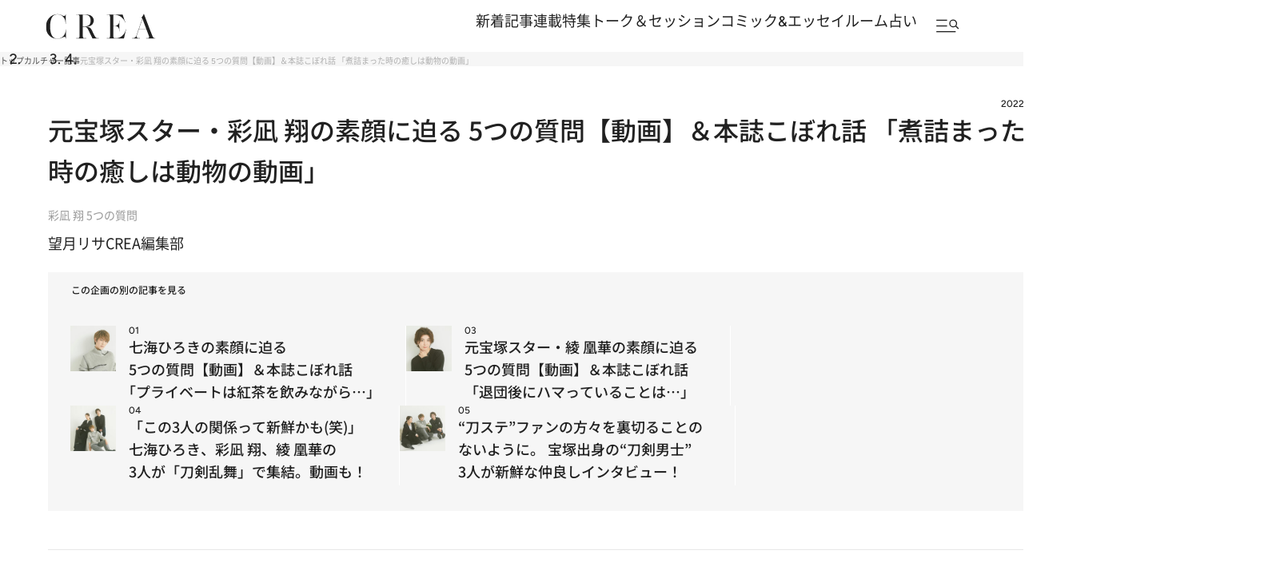

--- FILE ---
content_type: text/html; charset=utf-8
request_url: https://www.google.com/recaptcha/api2/aframe
body_size: 184
content:
<!DOCTYPE HTML><html><head><meta http-equiv="content-type" content="text/html; charset=UTF-8"></head><body><script nonce="wZKWvYyl4JdQb5AiI-0bmQ">/** Anti-fraud and anti-abuse applications only. See google.com/recaptcha */ try{var clients={'sodar':'https://pagead2.googlesyndication.com/pagead/sodar?'};window.addEventListener("message",function(a){try{if(a.source===window.parent){var b=JSON.parse(a.data);var c=clients[b['id']];if(c){var d=document.createElement('img');d.src=c+b['params']+'&rc='+(localStorage.getItem("rc::a")?sessionStorage.getItem("rc::b"):"");window.document.body.appendChild(d);sessionStorage.setItem("rc::e",parseInt(sessionStorage.getItem("rc::e")||0)+1);localStorage.setItem("rc::h",'1769570596645');}}}catch(b){}});window.parent.postMessage("_grecaptcha_ready", "*");}catch(b){}</script></body></html>

--- FILE ---
content_type: application/javascript
request_url: https://crea.bunshun.jp/op/analytics.js?domain=bunshun.jp
body_size: -80
content:
var ISMLIB=ISMLIB||{};ISMLIB.ismuc='63d7288a-425b-45af-962e-d104bc62198e'


--- FILE ---
content_type: application/javascript; charset=utf-8
request_url: https://fundingchoicesmessages.google.com/f/AGSKWxUqV-thST5zXe8ntHCJwVFGWPsnXrW-_0H001OVoKTnhKc31Mfu8gS2rRzextZVbVLhHyzX2RKSF3hWzWQYuEWQNihv6IsPQzdihOujn9pZN6CEHSgTITLVV3eENixYRiHoNo-PmDREvC_Unu4Em5Ai7THEf6rDwdjOk1Cv9UgjEqUqjwthxV8k3Hj1/_/leaderboardadblock./delivery/lg3.=advanced-ads-/addatasandbox?_ads_updater-
body_size: -1285
content:
window['deb77559-69d3-4712-ab97-66ea1d567738'] = true;